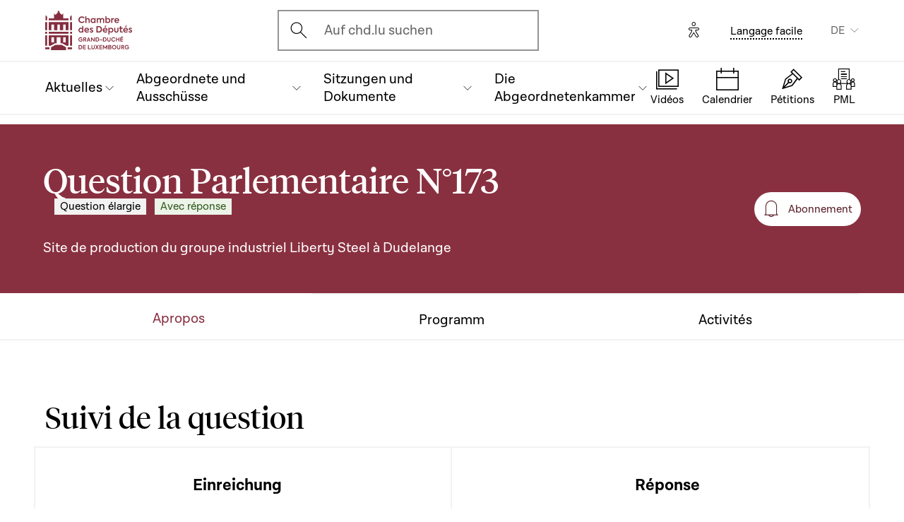

--- FILE ---
content_type: text/html; charset=UTF-8
request_url: https://www.chd.lu/de/question/24817
body_size: 10940
content:
<!DOCTYPE html>
<html lang="de" dir="ltr" prefix="og: https://ogp.me/ns#">
  <head>
    <meta charset="utf-8" />
<meta name="robots" content="index, follow" />
<link rel="canonical" href="https://www.chd.lu/de/question/24817" />
<link rel="apple-touch-icon" sizes="120x120" href="/themes/custom/chd/assets/icons/favicon-120.png" />
<link rel="apple-touch-icon" sizes="152x152" href="/themes/custom/chd/assets/icons/favicon-152.png" />
<link rel="apple-touch-icon" sizes="180x180" href="/themes/custom/chd/assets/icons/favicon-180.png" />
<meta name="Generator" content="Drupal 10 (https://www.drupal.org)" />
<meta name="MobileOptimized" content="width" />
<meta name="HandheldFriendly" content="true" />
<meta name="viewport" content="width=device-width, initial-scale=1.0" />
<meta name="og_description" content="173 QUESTION_AVEC_DEBAT" />
<meta name="og_image" content="" />
<meta name="og_title" content="Site de production du groupe industriel Liberty Steel à Dudelange" />
<link rel="icon" href="/themes/custom/chd/favicon.ico" type="image/vnd.microsoft.icon" />

    <title>Question Parlementaire | Chambre des Députés du Grand-Duché de Luxembourg</title>
    <link rel="stylesheet" media="all" href="/sites/default/files/css/css_-Y6876FJe3mroVRY5sCN2UDDyU1EYicp_zLfbCT0d-4.css?delta=0&amp;language=de&amp;theme=chd&amp;include=eJxLzkjRT8_JT0rM0S0uqczJzEvXKa4sLknN1U9KLE4FALLLC6I" />
<link rel="stylesheet" media="all" href="/sites/default/files/css/css_Ye22Mnto4xOG3DASc5VG_YbkMRLdx9FI6eZMuQ5IrUU.css?delta=1&amp;language=de&amp;theme=chd&amp;include=eJxLzkjRT8_JT0rM0S0uqczJzEvXKa4sLknN1U9KLE4FALLLC6I" />

    
    </head>
  <body class="path-question">

        <a href="#main-content" class="chd-skipNavLink">
      Direkt zum Inhalt
    </a>
    
      <div class="dialog-off-canvas-main-canvas" data-off-canvas-main-canvas>
    <div class="chd-pageWrapper d-flex flex-column min-vh-100 ">

  <header role="banner">
	<div class="chd-nav js-header">
		<div class="navbar navbar-expand-lg bg-white">

						<div class="navbar-top-bar">
				<div class="container mx-auto">
					  
<a class="navbar-brand" href="/de">
  <img src="/themes/custom/chd/assets/apart/media/logos/logo-symbol-nav-mobile.svg" class="img-fluid navbar-brand-logo-mobile" alt="Chambre des Députés du Grand-Duché de Luxembourg">
  <img src="/themes/custom/chd/assets/apart/media/logos/logo-chd.svg" class="img-fluid navbar-brand-logo-desktop" alt="Chambre des Députés du Grand-Duché de Luxembourg">
</a>



										<div class="ml-auto mr-24 mx-lg-auto">
						<button class="navbar-search-mobile" data-target="#modal-search" data-toggle="modal">
							<span class="chd-icon icon-search--size-24" aria-hidden="true"></span>
							<span class="sr-only">Open search modal</span>
						</button>
						<div class="navbar-search-desktop">
							<div class="chd-input -hasIconLeft">
								<div class="chd-input__inner">
									<span class="chd-input__innerIcon -start" aria-hidden="true">
										<span class="chd-icon icon-search--size-24" aria-hidden="true"></span>
									</span>
									<label class="sr-only" for="search-button">Ouvrir l'écran de recherche</label>
									<button id="search-button" type="button" data-toggle="modal" data-target="#modal-search" class="chd-input__field text-left text-truncate text-gray-400 form-control">
										Auf chd.lu suchen
									</button>
								</div>
							</div>
						</div>
					</div>


					<button type="button" class="mr-24 mr-lg-40" id="eyeAble_customToolOpenerID" data-eyeable>
						<span class="sr-only">Options d'accessibilité</span>
						<span class="chd-icon icon-accessibility icon--size-24" aria-hidden="true"></span>
					</button>





								<div class="navbar-lang-expand align-items-baseline">
					<div class="text-center">
						<a href="/de/leichte_sprache" class="chd-link small" title="Langage facile">Langage facile</a>
					</div>
					
      <div class="dropdown ml-40 d-none d-lg-block">                    <button   id="links__language_block" class="dropdown-toggle small" type="button" data-toggle="dropdown" aria-haspopup="true" aria-expanded="false" data-offset="0,8" data-reference="parent">
          DE
        </button>
                  <div  class="language-switcher-language-url dropdown-menu dropdown-menu-right" aria-labelledby="links__language_block">
      <ul class="list-unstyled mb-0">                        
                        
                        
            
            <li>
              <a href="/fr/question/24817" class="language-link dropdown-item is-active" data-drupal-link-system-path="question/24817" aria-current="page">Français</a> 
            </li>                        
                        
                        
            
            <li>
              <a href="/de/question/24817" class="language-link dropdown-item active is-active" data-drupal-link-system-path="question/24817" aria-current="page">Deutsch</a> 
            </li>                        
                        
                        
            
            <li>
              <a href="/lu/question/24817" class="language-link dropdown-item is-active" data-drupal-link-system-path="question/24817" aria-current="page">Lëtzebuergesch</a> 
            </li>                        
                        
                        
            
            <li>
              <a href="/en/question/24817" class="language-link dropdown-item is-active" data-drupal-link-system-path="question/24817" aria-current="page">English</a> 
            </li></ul>
    </div>
  </div>

				</div>										<button class="navbar-toggler" type="button" data-toggle="collapse" data-target="#chd-mainNavbar" aria-controls="chd-mainNavbar" aria-expanded="false" aria-label="Toggle navigation">
						<span class="navbar-expanded-false-text">Menü</span>
						<span class="navbar-expanded-true-text">Schliessen</span>
					</button>

				</div>
			</div>

						<nav class="container mx-auto position-relative" role="navigation" aria-label="Navigation principale">
				<div class="collapse navbar-collapse" id="chd-mainNavbar">
					  
  
                    <ul class="navbar-nav mr-auto js-activeGlide">

                                      

        <li class="nav-item  js-activeGlide__item">

          
            <button class="nav-link" type="button" data-target="#navbar-collapse-1" data-toggle="collapse" aria-haspopup="true" aria-expanded="false" aria-controls="navbar-collapse-1">
              <div>
                <span class="nav-link-main-text">Aktuelles</span>
                <small class="nav-link-subtext text-gray-400">
                  



                </small>
              </div>
                                        </button>
                    
                <div class="nav-dropdown-menu nav-dropdown-menu-level-1 collapse" id="navbar-collapse-1">
                <div class="nav-breadcrumb container bg-gray-100">
          <div class="small py-16 d-flex justify-content-between align-items-center">
            <span class="nav-breadcrumb-text font-weight-bold d-flex align-items-center position-relative">
                            <button class="nav-breadcrumb-back-btn stretched-link"
                      data-target="#navbar-collapse-1"
                      data-toggle="collapse" aria-haspopup="true" aria-expanded="true"
                      aria-controls="navbar-collapse-1">
                <span class="chd-icon icon-chevron-left--size-16" aria-hidden="true"></span>
              </button>
              Aktuelles
            </span>
            <span class="nav-breadcrumb-subtext">


</span>
          </div>

                  </div>

                <ul class="nav-accordion-level-1 list-unstyled" id="chd-navSubAccordion-1">
                                                                                                        <li class="nav-item-card position-static px-0">
              <a href="/de/agenda" class="nav-link-card collapsed" >
                <div>
                  <span class="h5">Kalender</span>
                  <small class="d-block text-gray-400">

  Alle Plenar- und Ausschusssitzungen sowie andere Events im Überblick


</small>
                </div>
                                              </a>

                          </li>
                                                                                              <li class="nav-item-card position-static px-0">
              <a href="/de/news" class="nav-link-card collapsed" >
                <div>
                  <span class="h5">Artikel</span>
                  <small class="d-block text-gray-400">

  Die neuesten Mitteilungen aus dem Parlament


</small>
                </div>
                                              </a>

                          </li>
                                                                                              <li class="nav-item-card position-static px-0">
              <a href="/de/chamber_aktuell" class="nav-link-card collapsed" >
                <div>
                  <span class="h5">News-Videos</span>
                  <small class="d-block text-gray-400">

  News-Videos auf Luxemburgisch


</small>
                </div>
                                              </a>

                          </li>
                                                                                              <li class="nav-item-card position-static px-0">
              <a href="/de/newsdossiers" class="nav-link-card collapsed" >
                <div>
                  <span class="h5">Newsdossiers</span>
                  <small class="d-block text-gray-400">

  News und Dokumente zu verschiedenen Themen auf einen Blick


</small>
                </div>
                                              </a>

                          </li>
                  </ul>
      </div>
    
    

  

          
        </li>
                                      

        <li class="nav-item  js-activeGlide__item">

          
            <button class="nav-link" type="button" data-target="#navbar-collapse-2" data-toggle="collapse" aria-haspopup="true" aria-expanded="false" aria-controls="navbar-collapse-2">
              <div>
                <span class="nav-link-main-text">Abgeordnete und Ausschüsse</span>
                <small class="nav-link-subtext text-gray-400">
                  



                </small>
              </div>
                                        </button>
                    
                <div class="nav-dropdown-menu nav-dropdown-menu-level-1 collapse" id="navbar-collapse-2">
                <div class="nav-breadcrumb container bg-gray-100">
          <div class="small py-16 d-flex justify-content-between align-items-center">
            <span class="nav-breadcrumb-text font-weight-bold d-flex align-items-center position-relative">
                            <button class="nav-breadcrumb-back-btn stretched-link"
                      data-target="#navbar-collapse-2"
                      data-toggle="collapse" aria-haspopup="true" aria-expanded="true"
                      aria-controls="navbar-collapse-2">
                <span class="chd-icon icon-chevron-left--size-16" aria-hidden="true"></span>
              </button>
              Abgeordnete und Ausschüsse
            </span>
            <span class="nav-breadcrumb-subtext">


</span>
          </div>

                  </div>

                <ul class="nav-accordion-level-1 list-unstyled" id="chd-navSubAccordion-2">
                                                                                                        <li class="nav-item-card position-static px-0">
              <a href="/de/deputies" class="nav-link-card collapsed" >
                <div>
                  <span class="h5">Die 60 Abgeordneten</span>
                  <small class="d-block text-gray-400">

  Liste aller Abgeordneten 


</small>
                </div>
                                              </a>

                          </li>
                                                                                              <li class="nav-item-card position-static px-0">
              <a href="/de/room" class="nav-link-card collapsed" >
                <div>
                  <span class="h5">Plan des Plenarsaals</span>
                  <small class="d-block text-gray-400">

  Sitzverteilung im Parlament


</small>
                </div>
                                              </a>

                          </li>
                                                                                              <li class="nav-item-card position-static px-0">
              <a href="/de/commissions" class="nav-link-card collapsed" >
                <div>
                  <span class="h5">Ausschüsse</span>
                  <small class="d-block text-gray-400">

  Mitglieder, Sitzungen, Informationen


</small>
                </div>
                                              </a>

                          </li>
                                                                                              <li class="nav-item-card position-static px-0">
              <a href="/de/delegations" class="nav-link-card collapsed" >
                <div>
                  <span class="h5">Delegationen</span>
                  <small class="d-block text-gray-400">

  Europäische und internationale Delegationen


</small>
                </div>
                                              </a>

                          </li>
                                                                                              <li class="nav-item-card position-static px-0">
              <button href="" class="nav-link-card collapsed"  type="button" data-target="#navbar-collapse-2-5" data-toggle="collapse" aria-haspopup="true" aria-expanded="false" aria-controls="navbar-collapse-2-5">
                <div>
                  <span class="h5">Entscheidungsgremien</span>
                  <small class="d-block text-gray-400">

  Ältestenrat, Präsidentenkonferenz und Präsidium


</small>
                </div>
                                              </button>

                                      
    
                <div class="nav-dropdown-menu nav-dropdown-menu-level-2 collapse" id="navbar-collapse-2-5" data-parent="#chd-navSubAccordion-2">
                <div class="nav-breadcrumb container bg-gray-100">
          <div class="small py-16 d-flex justify-content-between align-items-center">
            <span class="nav-breadcrumb-text font-weight-bold d-flex align-items-center position-relative">
                            <button class="nav-breadcrumb-back-btn stretched-link"
                      data-target="#navbar-collapse-2-5"
                      data-toggle="collapse" aria-haspopup="true"
                      aria-expanded="true"
                      aria-controls="navbar-collapse-2-5">
                <span class="chd-icon icon-chevron-left--size-16" aria-hidden="true"></span>
              </button>
              Entscheidungsgremien
            </span>
            <span class="nav-breadcrumb-subtext">

  Ältestenrat, Präsidentenkonferenz und Präsidium


</span>
          </div>

                </div>
                <ul class="chd-sectionNav list-unstyled pt-16 px-16">
                                                        <li  class="chd-sectionNav__item pl-16">
              <a href="/de/bureau">
                Ältestenrat
                                              </a>
            </li>
                                              <li  class="chd-sectionNav__item pl-16">
              <a href="/de/conference">
                Präsidentenkonferenz
                                              </a>
            </li>
                                              <li  class="chd-sectionNav__item pl-16">
              <a href="/de/node/502">
                Präsidium
                                              </a>
            </li>
                  </ul>
      </div>
    

  
                          </li>
                  </ul>
      </div>
    
    

  

          
        </li>
                                      

        <li class="nav-item  js-activeGlide__item">

          
            <button class="nav-link" type="button" data-target="#navbar-collapse-3" data-toggle="collapse" aria-haspopup="true" aria-expanded="false" aria-controls="navbar-collapse-3">
              <div>
                <span class="nav-link-main-text">Sitzungen und Dokumente</span>
                <small class="nav-link-subtext text-gray-400">
                  



                </small>
              </div>
                                        </button>
                    
                <div class="nav-dropdown-menu nav-dropdown-menu-level-1 collapse" id="navbar-collapse-3">
                <div class="nav-breadcrumb container bg-gray-100">
          <div class="small py-16 d-flex justify-content-between align-items-center">
            <span class="nav-breadcrumb-text font-weight-bold d-flex align-items-center position-relative">
                            <button class="nav-breadcrumb-back-btn stretched-link"
                      data-target="#navbar-collapse-3"
                      data-toggle="collapse" aria-haspopup="true" aria-expanded="true"
                      aria-controls="navbar-collapse-3">
                <span class="chd-icon icon-chevron-left--size-16" aria-hidden="true"></span>
              </button>
              Sitzungen und Dokumente
            </span>
            <span class="nav-breadcrumb-subtext">


</span>
          </div>

                  </div>

                <ul class="nav-accordion-level-1 list-unstyled" id="chd-navSubAccordion-3">
                                                                                                        <li class="nav-item-card position-static px-0">
              <a href="/de/searchfolders" class="nav-link-card collapsed" >
                <div>
                  <span class="h5">Parlamentarische Dokumente</span>
                  <small class="d-block text-gray-400">

  Alle Dokumente: Gesetzesvorlagen, Anfragen, Gutachten, Motionen...


</small>
                </div>
                                              </a>

                          </li>
                                                                                              <li class="nav-item-card position-static px-0">
              <a href="/de/searchagenda" class="nav-link-card collapsed" >
                <div>
                  <span class="h5">Plenar- und Ausschusssitzungen</span>
                  <small class="d-block text-gray-400">

  Eine Sitzung oder ein Event im Kalender suchen


</small>
                </div>
                                              </a>

                          </li>
                                                                                              <li class="nav-item-card position-static px-0">
              <a href="/de/searchinterventions" class="nav-link-card collapsed" >
                <div>
                  <span class="h5">Sitzungsvideos</span>
                  <small class="d-block text-gray-400">

  Finden Sie die Reden der Abgeordneten als Videoaufnahme


</small>
                </div>
                                              </a>

                          </li>
                                                                                              <li class="nav-item-card position-static px-0">
              <a href="/de/chamberblietchen" class="nav-link-card collapsed" >
                <div>
                  <span class="h5">Sitzungsprotokolle</span>
                  <small class="d-block text-gray-400">

  Das Parlamentsblatt („Chamberblietchen&quot;) - Veröffentlichung aller Protokolle von Plenarsitzungen


</small>
                </div>
                                              </a>

                          </li>
                                                                                              <li class="nav-item-card position-static px-0">
              <button href="" class="nav-link-card collapsed"  type="button" data-target="#navbar-collapse-3-5" data-toggle="collapse" aria-haspopup="true" aria-expanded="false" aria-controls="navbar-collapse-3-5">
                <div>
                  <span class="h5">Wissenschaftliche Dokumente</span>
                  <small class="d-block text-gray-400">

  Gutachten, Studien und Informationen zu wissenschaftlichen Kooperationen


</small>
                </div>
                                              </button>

                                      
    
                <div class="nav-dropdown-menu nav-dropdown-menu-level-2 collapse" id="navbar-collapse-3-5" data-parent="#chd-navSubAccordion-3">
                <div class="nav-breadcrumb container bg-gray-100">
          <div class="small py-16 d-flex justify-content-between align-items-center">
            <span class="nav-breadcrumb-text font-weight-bold d-flex align-items-center position-relative">
                            <button class="nav-breadcrumb-back-btn stretched-link"
                      data-target="#navbar-collapse-3-5"
                      data-toggle="collapse" aria-haspopup="true"
                      aria-expanded="true"
                      aria-controls="navbar-collapse-3-5">
                <span class="chd-icon icon-chevron-left--size-16" aria-hidden="true"></span>
              </button>
              Wissenschaftliche Dokumente
            </span>
            <span class="nav-breadcrumb-subtext">

  Gutachten, Studien und Informationen zu wissenschaftlichen Kooperationen


</span>
          </div>

                </div>
                <ul class="chd-sectionNav list-unstyled pt-16 px-16">
                                                        <li  class="chd-sectionNav__item pl-16">
              <a href="/de/cellule-scientifique-02">
                Wissenschaftlicher Dienst
                                              </a>
            </li>
                                              <li  class="chd-sectionNav__item pl-16">
              <a href="/de/node/2921">
                Parlamentarische Geschichte
                                              </a>
            </li>
                                              <li  class="chd-sectionNav__item pl-16">
              <a href="/de/parlamentarischer-lehrstuhl">
                Parlamentarischer Lehrstuhl
                                              </a>
            </li>
                  </ul>
      </div>
    

  
                          </li>
                  </ul>
      </div>
    
    

  

          
        </li>
                                      

        <li class="nav-item  js-activeGlide__item">

          
            <button class="nav-link" type="button" data-target="#navbar-collapse-4" data-toggle="collapse" aria-haspopup="true" aria-expanded="false" aria-controls="navbar-collapse-4">
              <div>
                <span class="nav-link-main-text">Die Abgeordnetenkammer</span>
                <small class="nav-link-subtext text-gray-400">
                  



                </small>
              </div>
                                        </button>
                    
                <div class="nav-dropdown-menu nav-dropdown-menu-level-1 collapse" id="navbar-collapse-4">
                <div class="nav-breadcrumb container bg-gray-100">
          <div class="small py-16 d-flex justify-content-between align-items-center">
            <span class="nav-breadcrumb-text font-weight-bold d-flex align-items-center position-relative">
                            <button class="nav-breadcrumb-back-btn stretched-link"
                      data-target="#navbar-collapse-4"
                      data-toggle="collapse" aria-haspopup="true" aria-expanded="true"
                      aria-controls="navbar-collapse-4">
                <span class="chd-icon icon-chevron-left--size-16" aria-hidden="true"></span>
              </button>
              Die Abgeordnetenkammer
            </span>
            <span class="nav-breadcrumb-subtext">


</span>
          </div>

                  </div>

                <ul class="nav-accordion-level-1 list-unstyled" id="chd-navSubAccordion-4">
                                                                                                        <li class="nav-item-card position-static px-0">
              <button href="" class="nav-link-card collapsed"  type="button" data-target="#navbar-collapse-4-1" data-toggle="collapse" aria-haspopup="true" aria-expanded="false" aria-controls="navbar-collapse-4-1">
                <div>
                  <span class="h5">Besuch</span>
                  <small class="d-block text-gray-400">

  Bürger besuchen das Parlament 


</small>
                </div>
                                              </button>

                                      
    
                <div class="nav-dropdown-menu nav-dropdown-menu-level-2 collapse" id="navbar-collapse-4-1" data-parent="#chd-navSubAccordion-4">
                <div class="nav-breadcrumb container bg-gray-100">
          <div class="small py-16 d-flex justify-content-between align-items-center">
            <span class="nav-breadcrumb-text font-weight-bold d-flex align-items-center position-relative">
                            <button class="nav-breadcrumb-back-btn stretched-link"
                      data-target="#navbar-collapse-4-1"
                      data-toggle="collapse" aria-haspopup="true"
                      aria-expanded="true"
                      aria-controls="navbar-collapse-4-1">
                <span class="chd-icon icon-chevron-left--size-16" aria-hidden="true"></span>
              </button>
              Besuch
            </span>
            <span class="nav-breadcrumb-subtext">

  Bürger besuchen das Parlament 


</span>
          </div>

                </div>
                <ul class="chd-sectionNav list-unstyled pt-16 px-16">
                                                        <li  class="chd-sectionNav__item pl-16">
              <a href="/de/besichtigung-buchen">
                Führung buchen
                                              </a>
            </li>
                                              <li  class="chd-sectionNav__item pl-16">
              <a href="/de/besuch-einer-plenarsitzung">
                Besuch einer Plenarsitzung
                                              </a>
            </li>
                  </ul>
      </div>
    

  
                          </li>
                                                                                              <li class="nav-item-card position-static px-0">
              <button href="" class="nav-link-card collapsed"  type="button" data-target="#navbar-collapse-4-2" data-toggle="collapse" aria-haspopup="true" aria-expanded="false" aria-controls="navbar-collapse-4-2">
                <div>
                  <span class="h5">Das Parlament verstehen</span>
                  <small class="d-block text-gray-400">

  Aufgaben, Funktionsweise und Geschichte des Parlaments


</small>
                </div>
                                              </button>

                                      
    
                <div class="nav-dropdown-menu nav-dropdown-menu-level-2 collapse" id="navbar-collapse-4-2" data-parent="#chd-navSubAccordion-4">
                <div class="nav-breadcrumb container bg-gray-100">
          <div class="small py-16 d-flex justify-content-between align-items-center">
            <span class="nav-breadcrumb-text font-weight-bold d-flex align-items-center position-relative">
                            <button class="nav-breadcrumb-back-btn stretched-link"
                      data-target="#navbar-collapse-4-2"
                      data-toggle="collapse" aria-haspopup="true"
                      aria-expanded="true"
                      aria-controls="navbar-collapse-4-2">
                <span class="chd-icon icon-chevron-left--size-16" aria-hidden="true"></span>
              </button>
              Das Parlament verstehen
            </span>
            <span class="nav-breadcrumb-subtext">

  Aufgaben, Funktionsweise und Geschichte des Parlaments


</span>
          </div>

                </div>
                <ul class="chd-sectionNav list-unstyled pt-16 px-16">
                                                        <li  class="chd-sectionNav__item pl-16">
              <a href="/de/die-aufgaben-und-funktionsweise-des-parlaments">
                Aufgaben und Funktionsweise
                                              </a>
            </li>
                                              <li  class="chd-sectionNav__item pl-16">
              <a href="/de/rechte-und-pflichten-eines-abgeordneten">
                Rechte und Pflichten eines Abgeordneten
                                              </a>
            </li>
                                              <li  class="chd-sectionNav__item pl-16">
              <a href="/de/geschaeftsordnung">
                Geschäftsordnung
                                              </a>
            </li>
                                              <li  class="chd-sectionNav__item pl-16">
              <a href="/de/die-gremien">
                Gremien
                                              </a>
            </li>
                                              <li  class="chd-sectionNav__item pl-16">
              <a href="/de/die-debatten-oeffentlicher-sitzung">
                Debatten in öffentlicher Sitzung
                                              </a>
            </li>
                                              <li  class="chd-sectionNav__item pl-16">
              <a href="/de/das-gesetzgebungsverfahren">
                Gesetzgebungsverfahren
                                              </a>
            </li>
                                              <li  class="chd-sectionNav__item pl-16">
              <a href="/de/die-geschichte-des-parlaments">
                Geschichte des Parlaments
                                              </a>
            </li>
                                              <li  class="chd-sectionNav__item pl-16">
              <a href="/de/die-geschichte-des-parlamentsgebaeudes">
                Geschichte des Parlamentsgebäudes
                                              </a>
            </li>
                                              <li  class="chd-sectionNav__item pl-16">
              <a href="/de/die-geschichte-der-wahlen-luxemburg">
                Geschichte der Wahlen in Luxemburg
                                              </a>
            </li>
                  </ul>
      </div>
    

  
                          </li>
                                                                                              <li class="nav-item-card position-static px-0">
              <button href="" class="nav-link-card collapsed"  type="button" data-target="#navbar-collapse-4-3" data-toggle="collapse" aria-haspopup="true" aria-expanded="false" aria-controls="navbar-collapse-4-3">
                <div>
                  <span class="h5">Die Abgeordnetenkammer und die Europäische Union</span>
                  <small class="d-block text-gray-400">

  Die Rolle nationaler Parlemente in der EU verstehen


</small>
                </div>
                                              </button>

                                      
    
                <div class="nav-dropdown-menu nav-dropdown-menu-level-2 collapse" id="navbar-collapse-4-3" data-parent="#chd-navSubAccordion-4">
                <div class="nav-breadcrumb container bg-gray-100">
          <div class="small py-16 d-flex justify-content-between align-items-center">
            <span class="nav-breadcrumb-text font-weight-bold d-flex align-items-center position-relative">
                            <button class="nav-breadcrumb-back-btn stretched-link"
                      data-target="#navbar-collapse-4-3"
                      data-toggle="collapse" aria-haspopup="true"
                      aria-expanded="true"
                      aria-controls="navbar-collapse-4-3">
                <span class="chd-icon icon-chevron-left--size-16" aria-hidden="true"></span>
              </button>
              Die Abgeordnetenkammer und die Europäische Union
            </span>
            <span class="nav-breadcrumb-subtext">

  Die Rolle nationaler Parlemente in der EU verstehen


</span>
          </div>

                </div>
                <ul class="chd-sectionNav list-unstyled pt-16 px-16">
                                                        <li  class="chd-sectionNav__item pl-16">
              <a href="/de/das-parlament-und-die-europaeische-union">
                Die Rolle des nationalen Parlaments in der EU
                                              </a>
            </li>
                                              <li  class="chd-sectionNav__item pl-16">
              <a href="/de/die-eu-innerhalb-der-parlamentsausschuesse">
                Die EU in der Ausschussarbeit
                                              </a>
            </li>
                                              <li  class="chd-sectionNav__item pl-16">
              <a href="/de/die-grossen-debatten-im-plenarsaal">
                Große Debatten im Plenarsaal
                                              </a>
            </li>
                                              <li  class="chd-sectionNav__item pl-16">
              <a href="/de/die-kontakte-mit-anderen-parlamenten-der-eu">
                Kontakte mit anderen Parlamenten in der EU
                                              </a>
            </li>
                                              <li  class="chd-sectionNav__item pl-16">
              <a href="/de/europaeische-informationen-im-internet">
                Europäische Informationen im Internet
                                              </a>
            </li>
                  </ul>
      </div>
    

  
                          </li>
                                                                                              <li class="nav-item-card position-static px-0">
              <button href="" class="nav-link-card collapsed"  type="button" data-target="#navbar-collapse-4-4" data-toggle="collapse" aria-haspopup="true" aria-expanded="false" aria-controls="navbar-collapse-4-4">
                <div>
                  <span class="h5">Bei der Parlamentsverwaltung arbeiten</span>
                  <small class="d-block text-gray-400">

  Vorstellung der Aufgaben, Karrieremöglichkeiten und Stellenangebote


</small>
                </div>
                                              </button>

                                      
    
                <div class="nav-dropdown-menu nav-dropdown-menu-level-2 collapse" id="navbar-collapse-4-4" data-parent="#chd-navSubAccordion-4">
                <div class="nav-breadcrumb container bg-gray-100">
          <div class="small py-16 d-flex justify-content-between align-items-center">
            <span class="nav-breadcrumb-text font-weight-bold d-flex align-items-center position-relative">
                            <button class="nav-breadcrumb-back-btn stretched-link"
                      data-target="#navbar-collapse-4-4"
                      data-toggle="collapse" aria-haspopup="true"
                      aria-expanded="true"
                      aria-controls="navbar-collapse-4-4">
                <span class="chd-icon icon-chevron-left--size-16" aria-hidden="true"></span>
              </button>
              Bei der Parlamentsverwaltung arbeiten
            </span>
            <span class="nav-breadcrumb-subtext">

  Vorstellung der Aufgaben, Karrieremöglichkeiten und Stellenangebote


</span>
          </div>

                </div>
                <ul class="chd-sectionNav list-unstyled pt-16 px-16">
                                                        <li  class="chd-sectionNav__item pl-16">
              <a href="/de/was-macht-die-parlamentsverwaltung">
                Que fait l&#039;Administration parlementaire ?
                                              </a>
            </li>
                                              <li  class="chd-sectionNav__item pl-16">
              <a href="/de/stellen">
                Jobs in der Parlamentsverwaltung
                                              </a>
            </li>
                  </ul>
      </div>
    

  
                          </li>
                                                                                              <li class="nav-item-card position-static px-0">
              <a href="/de/junior" class="nav-link-card collapsed" >
                <div>
                  <span class="h5">Aktivitäten für Jugendliche</span>
                  <small class="d-block text-gray-400">

  Die Bürgerkunde verstehen


</small>
                </div>
                                              </a>

                          </li>
                                                                                              <li class="nav-item-card position-static px-0">
              <a href="/de/Lernvideos" class="nav-link-card collapsed" >
                <div>
                  <span class="h5">Lernvideos</span>
                  <small class="d-block text-gray-400">

  Eine Serie von animierten Videos um die Demokratie in Luxemburg besser zu verstehen


</small>
                </div>
                                              </a>

                          </li>
                  </ul>
      </div>
    
    

  

          
        </li>
            </ul>
    
    
    

  




				</div>
								
<ul class="chd-bottomNav bg-white list-unstyled mb-0">
      <li class="chd-bottomNav__item position-relative d-inline-flex flex-column justify-content-center align-items-center flex-grow-1 -liveBroadcast">
      <a href="https://www.chd.lu/de/direct" class="text-center">
        <div class="chd-icon icon-mediatheque--size-24 d-lg-none" aria-hidden="true"></div>
        <div class="chd-icon icon-mediatheque--size-32 d-none d-lg-block" aria-hidden="true"></div>
        <span class="chd-bottomNav__text small">Vidéos</span>
                  <div class="chd-statusDot bg-error-100 chd-bottomNav__itemStatus hidden" id="chambertvDot"></div>
              </a>
    </li>
      <li class="chd-bottomNav__item position-relative d-inline-flex flex-column justify-content-center align-items-center flex-grow-1">
      <a href="https://www.chd.lu/de/agenda" class="text-center">
        <div class="chd-icon icon-calendar--size-24 d-lg-none" aria-hidden="true"></div>
        <div class="chd-icon icon-calendar--size-32 d-none d-lg-block" aria-hidden="true"></div>
        <span class="chd-bottomNav__text small">Calendrier</span>
              </a>
    </li>
      <li class="chd-bottomNav__item position-relative d-inline-flex flex-column justify-content-center align-items-center flex-grow-1">
      <a href="https://www.petitiounen.lu/" class="text-center" target="_blank">
        <div class="chd-icon icon-petitions--size-24 d-lg-none" aria-hidden="true"></div>
        <div class="chd-icon icon-petitions--size-32 d-none d-lg-block" aria-hidden="true"></div>
        <span class="chd-bottomNav__text small">Pétitions</span>
              </a>
    </li>
      <li class="chd-bottomNav__item position-relative d-inline-flex flex-column justify-content-center align-items-center flex-grow-1">
      <a href="https://www.propositions.lu/consultation" class="text-center" target="_blank">
        <div class="chd-icon icon-pmafl--size-24 d-lg-none" aria-hidden="true"></div>
        <div class="chd-icon icon-pmafl--size-32 d-none d-lg-block" aria-hidden="true"></div>
        <span class="chd-bottomNav__text small">PML</span>
              </a>
    </li>
  </ul>
			</nav>
		</div>
	</div>

</header>

<div class="chd-modal modal fade -search" id="modal-search" tabindex="-1" aria-label="Rechercher un contenu" aria-hidden="true">
	<div class="chd-modal__dialog modal-dialog modal-dialog-centered modal-dialog-scrollable">
		<div class="chd-modal__content modal-content">

			<div class="chd-modal__body modal-body">
				<div class="container pt-lg-16 position-lg-relative">
					<div class="row">

						<div class="chd-modal__searchSticky col-lg-8 offset-lg-2 mb-md-48 mb-lg-128">
							<button type="button" class="chd-modal__close" aria-label="Fermer" data-dismiss="modal">
								<span class="chd-modal__closeText mr-8 small">Schliessen</span>
								<span class="chd-icon icon-cross--size-24" aria-hidden="true"></span>
							</button>
							<label for="modalSearchInput" class="sr-only">Suchen</label>
							<div class="chd-input -hasIconLeft -searchAutocomplete -searchModal" id="modalSearchBlock">
								<div role="search" class="chd-input__inner form-control">
									<span aria-hidden="true">
										<span class="chd-icon icon-search--size-24" aria-hidden="true"></span>
									</span>
									<input type="text" placeholder="Suchen" class="chd-input__field" id="modalSearchInput" value="" role="combobox" aria-expanded="false" aria-controls="modalSearchResults">
									<button class="chd-input__clearBtn" type="button" id="modalClearBtn">
										<span class="sr-only">Clear results</span>
										<span class="chd-icon icon-cross--size-16" aria-hidden="true"></span>
									</button>
									<button type="button" class="chd-input__searchBtn small py-8 px-12" id="modalSearchBtn">Suchen</button>

								</div>
								<div class="chd-input__results" id="modalSearchResults"></div>

							</div>
						</div>

						<div class="pt-24 col-12 text-md-center">
							<div class="h4 mb-24 mb-md-48 mb-lg-64">Nach bestimmten Inhalten suchen</div>
							<ul class="row justify-content-center list-unstyled mb-0">

								<li class="col-12 col-md-6 col-xl-4 mb-16 mb-md-40">
									<a href="/de/search" class="chd-roundedImgCard d-flex flex-md-column justify-content-md-center align-items-center -isIconCard">
										<span class="chd-roundedImgCard__img mr-16 mr-md-0 flex-shrink-0 rounded-circle centered-bgi">
											<span class="chd-icon icon-entity--size-32 d-lg-none" aria-hidden="true"></span>
											<span class="chd-icon icon-entity--size-40 d-none d-lg-block" aria-hidden="true"></span>
										</span>
										<div>
											<div class="h6 mt-md-16">Einfache Suche</div>
											<div class="mt-8 small chd-roundedImgCard__subTitle">Hier durchsuchen Sie die verschiedenen Inhalte dieser Internetseite : Abgeordnete, News und Videos von ChamberTV, Kalender, Erklärungen zur Funktionsweise, Gesetzesvorlagen und parlamentarische Anfragen. Hier können Sie nach Themen suchen.</div>
										</div>
									</a>
								</li>

								<li class="col-12 col-md-6 col-xl-4 mb-16 mb-md-40">
									<a href="/de/searchfolders" class="chd-roundedImgCard d-flex flex-md-column justify-content-md-center align-items-center -isIconCard">
										<span class="chd-roundedImgCard__img mr-16 mr-md-0 flex-shrink-0 rounded-circle centered-bgi">
											<span class="chd-icon icon-dossiers--size-32 d-lg-none" aria-hidden="true"></span>
											<span class="chd-icon icon-dossiers--size-40 d-none d-lg-block" aria-hidden="true"></span>
										</span>
										<div>
											<div class="h6 mt-md-16">Dossiers</div>
											<div class="mt-8 small chd-roundedImgCard__subTitle">Zusammenstellung der parlamentarischen Vorgänge mit allen dazugehörigen Dokumenten: Gesetzentwürfe von der Hinterlegung bis zur Abstimmung, Anfragen mit Frage und Antwort...  </div>
										</div>
									</a>
								</li>

								<li class="col-12 col-md-6 col-xl-4 mb-16 mb-md-40">
									<a href="/de/searchactivities" class="chd-roundedImgCard d-flex flex-md-column justify-content-md-center align-items-center -isIconCard">
										<span class="chd-roundedImgCard__img mr-16 mr-md-0 flex-shrink-0 rounded-circle centered-bgi">
											<span class="chd-icon icon-archives--size-32 d-lg-none" aria-hidden="true"></span>
											<span class="chd-icon icon-archives--size-40 d-none d-lg-block" aria-hidden="true"></span>
										</span>
										<div>
											<div class="h6 mt-md-16">Archiv</div>
											<div class="mt-8 small chd-roundedImgCard__subTitle">Die gesamte Parlementsdokumentation samt Archiv, Protokolle und Ausschussberichte … </div>
										</div>
									</a>
								</li>

								<li class="col-12 col-md-6 col-xl-4 mb-16 mb-md-40">
									<a href="/de/searchagenda" class="chd-roundedImgCard d-flex flex-md-column justify-content-md-center align-items-center -isIconCard">
										<span class="chd-roundedImgCard__img mr-16 mr-md-0 flex-shrink-0 rounded-circle centered-bgi">
											<span class="chd-icon icon-calendar--size-32 d-lg-none" aria-hidden="true"></span>
											<span class="chd-icon icon-calendar--size-40 d-none d-lg-block" aria-hidden="true"></span>
										</span>
										<div>
											<div class="h6 mt-md-16">Plenar- und Ausschusssitzungen</div>
											<div class="mt-8 small chd-roundedImgCard__subTitle">Suche im Parlamentskalender: Plenar- und Ausschusssitzungen sowie öffentliche Events</div>
										</div>
									</a>
								</li>

								<li class="col-12 col-md-6 col-xl-4 mb-16 mb-md-40">
									<a href="/de/searchinterventions" class="chd-roundedImgCard d-flex flex-md-column justify-content-md-center align-items-center -isIconCard">
										<span class="chd-roundedImgCard__img mr-16 mr-md-0 flex-shrink-0 rounded-circle centered-bgi">
											<span class="chd-icon icon-deputy--size-32 d-lg-none" aria-hidden="true"></span>
											<span class="chd-icon icon-deputy--size-40 d-none d-lg-block" aria-hidden="true"></span>
										</span>
										<div>
											<div class="h6 mt-md-16">Sitzungsvideos</div>
											<div class="mt-8 small chd-roundedImgCard__subTitle">Suche in den Redebeiträgen aus Plenarsitzungen</div>
										</div>
									</a>
								</li>

							</ul>
						</div>

					</div>
				</div>
			</div>

			<div class="chd-modal__footer modal-footer">
				<button type="button" class="btn btn-primary-100 btn-sm" id="modalMobileSearchBtn">
					<span>Suchen</span>
				</button>
				<button type="button" class="btn btn-primary-10-no-theme btn-sm" data-dismiss="modal">
					<span>Schliessen</span>
				</button>
			</div>

		</div>
	</div>
</div>


      <main id="main-content" class="chd-main flex-grow-1" role="main" tabindex="-1">
          
            

          
      <div class="container pt-16">
    <div data-drupal-messages-fallback class="hidden"></div>
    </div>
  
  

                
  
<div class="chd-pageTitleHeader text-center text-lg-left py-32 py-lg-48 -darkNoTheme -question">
	<div class="container">
		<div class="row align-items-center">
			<div class="col">
				<div class="d-lg-flex align-items-lg-center">
					<div>
						<div class="d-lg-flex align-items-baseline">
							<h1 class="chd-pageTitleHeader__title h1">
								Question Parlementaire N°173
							</h1>
						</div>
						<div class="mt-4">
							<div class="chd-pageTitleHeader__titleBadges mb-24 ml-16">
								<span class="badge badge-default mr-8">
									Question élargie
								</span>
																											<span class="badge badge-validated mr-8">
											Avec réponse
										</span>
																								</div>
						</div>
						<div class="mt-8 mt-lg-16">
							<div class="chd-wysiwyg chd-pageTitleHeader__collapsed">
								<p class="mb-0 max-ch-60 mx-auto m-lg-0">
									Site de production du groupe industriel Liberty Steel à Dudelange
								</p>
							</div>
						</div>
					</div>
				</div>
			</div>
			<!-- Colonne à afficher uniquement si des actions sont présentes -->
			<div class="col-12 col-lg-4 flex-shrink-0 mt-24 mt-lg-0">
				<div class="d-lg-flex justify-content-lg-end w-100">
					<div class="chd-pageTitleHeader__socialActions mt-n16 mr-lg-n8 d-flex flex-wrap align-items-center justify-content-center" data-to-subscribe="173" data-to-redirect="chd_sync.question.content" data-to-element="24817">
												<a href="/de/mes-abonnements" class="chd-roundedBtn -subscribe">
							<span class="chd-icon icon-bell--size-24 " aria-hidden="true"></span>
							<span class="chd-roundedBtn__text small">
								Abonnement
							</span>
							<span class="sr-only">Abonnement</span>
						</a>
					</div>
				</div>
			</div>
		</div>
	</div>
</div>

<div class="js-contentScrolltab">
	<div class="js-stickyScrolltabWrapper">
		<nav role="navigation" class="chd-stickyScrolltab js-stickyScrolltab bg-white">
			<div class="position-relative">
				<button type="button" class="chd-stickyScrolltab__item chd-stickyScrolltab__trigger js-stickyScrolltab__trigger" data-toggle="collapse" data-target="#scrollTabCollapse" aria-expanded="false" aria-controls="scrollTabCollapse">
					<span class="d-flex align-items-center justify-content-between">
						<span class="js-stickyScrolltab__triggerText text-primary-100-no-theme">A propos</span>
						<span class="chd-icon icon-chevron-bottom--size-16 chd-stickyScrolltab__triggerIcon" aria-hidden="true"></span>
					</span>
				</button>

				<div class="container">
					<ul id="scrollTabCollapse" class="chd-stickyScrolltab__collapse collapse list-unstyled">
						<li class="chd-stickyScrolltab__item list-group-item js-stickyScrolltab__item active">
							<a href="#scrolltab-section-1" class="d-block">Apropos</a>
						</li>
													<li class="chd-stickyScrolltab__item list-group-item js-stickyScrolltab__item">
								<a href="#scrolltab-section-2" class="d-block">Programm</a>
							</li>
												<li class="chd-stickyScrolltab__item list-group-item js-stickyScrolltab__item">
							<a href="#scrolltab-section-3" class="d-block">Activités</a>
						</li>
					</ul>
				</div>

				<div class="chd-stickyScrolltab__progress">
					<div class="chd-stickyScrolltab__progressInner js-scrolltabProgressBar"></div>
				</div>
			</div>
		</nav>
	</div>

<div class="container js-scrolledSection pt-64 pt-lg-80">

		<div id="scrolltab-section-1">
			<h2 class="pb-16">Suivi de la question</h2>
			<div class="row" style="justify-content: space-around;">
				<div class="chd-suiviDossier text-center border" style="width: 100%;">
					<div class="row mx-0 align-items-stretch">
						<div class="chd-suiviDossier__cell -hasSeparator d-flex flex-column col-12 col-md-6 py-32 py-lg-40">
							<p class="h6 mb-32 mb-lg-40">
								Einreichung
							</p>
							<div class="d-flex flex-column justify-content-center flex-grow-1">
								<span class="text-gray-400 small">
									2022-12-01
								</span>
								<p class="mb-0">
																																									<a href="/de/deputy/122" class="chd-link">
												Laurent
												Mosar
												&bull;
												Député - Chambre des Députés
											</a>
																											</p>

																	<div class="mt-12">
										<a href="https://wdocs-pub.chd.lu/docs/exped/0135/061/270616.pdf" target="_blank" class="chd-iconLinkBlock bg-primary-05 d-flex align-items-center justify-content-between hover-border-left small p-16">
											<div>
												<div class="chd-link stretched-link -noHover">
													Question
												</div>
											</div>
											<span class="chd-icon icon-download--size-24 ml-16" aria-hidden="true"></span>
										</a>
									</div>
								
							</div>
						</div>

						<div class="chd-suiviDossier__cell d-flex flex-column col-12 col-md-6 py-32 py-lg-40">
							<p class="h6 mb-32 mb-lg-40">
															Réponse
														</p>
							<div class="d-flex flex-column justify-content-center flex-grow-1">
																	<div class="d-flex flex-column justify-content-center flex-grow-1">
										<span class="text-gray-400 small">
											2022-12-20
										</span>
										<p class="mb-0">
																																				Franz
													Fayot
													&bull;
													Ministre de l&#039;Économie
																																	</p>

										
									</div>
															</div>
						</div>
					</div>
				</div>
			</div>
		</div>


					<div class="border-top my-64 my-lg-80"></div>
			<div id="scrolltab-section-2">
				<h2 class="h2 mb-40 mb-lg-64" data-scrollspy-section-title>
					Références au dossier
				</h2>
				<div class="chd-tabAccordion js-tabAccordion">
					<div class="row d-none d-lg-flex">
						<div class="col-12 col-lg-5">
							<ul id="tabs" class="chd-tabAccordion__tabs nav nav-tabs" role="tablist" aria-orientation="vertical">
																									<li class="chd-tabAccordion__navItem nav-item m-0" role="presentation">
										<button type="button" role="tab" id="seances-tab" data-toggle="tab" data-target="#seances" aria-controls="seances" aria-selected="true" class="chd-tabAccordion__navLink nav-link active">
											<span class="mr-16">
												<span class="mr-12">Rezente öffentliche Sitzungen</span>
												<span class="chd-tabAccordion__navLinkNotif">1</span>
											</span>
										</button>
									</li>
															</ul>
						</div>
						<div class="col-12 col-lg-6 offset-lg-1">
							<div id="content" class="tab-content">
								<div id="reunions" class="tab-pane fade show active" role="tabpanel" aria-labelledby="reunions-tab">
									<div class="pb-16">
										<div class="mb-16-group">
																					</div>

									</div>
								</div>
							</div>

							<div id="seances" class="chd-tabAccordion__pane tab-pane fade show active" role="tabpanel" aria-labelledby="seances-tab">
								<div class="pb-16">
									<div class="mb-16-group">
																																<a href="/de/seance/2823" class="chd-teaserEvent d-block d-sm-flex align-items-center border p-16 p-lg-24 hover-border-left ">
												<div class="d-flex flex-column flex-sm-row  align-items-sm-center flex-grow-1">
													<div class="mb-8 d-flex align-items-baseline flex-sm-column mr-32 mr-lg-40 flex-shrink-0">
														<div class="text-primary-100-no-theme mr-4 mr-sm-0">
															<div class="h3">
																20
															</div>
														</div>
														<div class="text-primary-100-no-theme mr-4 mr-sm-0">
															Dec

														</div>
														<div class="small text-gray-400">
															2022
														</div>
													</div>
													<div class="flex-grow-1">
														<div>
															<div class="h5 mb-8">
																Plenarsitzung Nr. 
																24
															</div>
															<div class="mb-n4">
																<span class="badge badge-modified mr-4 mb-4">
																	Liste de présences publiée
																</span>
															</div>
														</div>
													</div>
												</div>
												<div class="border-top border-sm-0 d-flex justify-content-between align-items-center pt-16 pt-sm-0 mt-16 mt-sm-0">
													<span class="font-size-xs text-primary-100 d-sm-none">Voir la fiche</span>
													<span class="chd-icon icon-chevron-right--size-16 ml-16" aria-hidden="true"></span>
												</div>
											</a>
																			</div>
								</div>
							</div>
						</div>

					</div>
				</div>
			</div>
		
		<div class="border-top my-64 my-lg-80"></div>

		<div id="scrolltab-section-3">

			<div class="d-md-flex align-items-center justify-content-between flex-wrap mb-40 mb-lg-64">
				<h2 class="h2 mr-16 mb-8 mb-sm-0" data-scrollspy-section-title>
					Activités sur la question
				</h2>
				<div class="d-flex align-items-center justify-content-between">
					<div class="dropdown">
						<button class="dropdown-toggle" type="button" id="dossier-table-filters" data-toggle="dropdown" aria-haspopup="true" aria-expanded="false" data-offset="0,8" data-reference="parent">
							Tous les évènements
						</button>
						<div class="dropdown-menu dropdown-menu-md-right" aria-labelledby="dossier-table-filters">
															<button class="dropdown-item" type="button" data-value="Activite">
									Activite
								</button>
															<button class="dropdown-item" type="button" data-value="Seances">
									Seances
								</button>
														<button class="dropdown-item" type="button" data-value="all">
								Alle Ereignisse
							</button>
						</div>
					</div>
				</div>
			</div>

			  <div class="chd-table -advanced show" id="tri-chrono">
  <table class="table table-striped">
    <caption class="sr-only">
      Activités sur le dossier
    </caption>
    <thead class="position-sticky z-low thead-dark">
    <tr>
      <th>
        Date
      </th>
      <th>
        Beschreibung
      </th>
      <th>
        Intervenant
      </th>
      <th>
        Liens et Documents
      </th>
    </tr>
    </thead>

    <tbody>
    <div class="increase-value" data-increase-value='4'></div>
                                    <tr data-title="2022-12-01" class="row-item row-active Activite">
        <td class="chd-table__date" data-title="Date">
          01.12.2022
        </td>
        <td data-title="Description">
                      Dépôt de la question
                  </td>
        <td data-title="Intervenant">
                      Laurent Mosar &bull; Député</br>
                  </td>
        <td data-title="Liens et Documents">
                    <div class="mb-16-group">
                                                      <a href="https://wdocs-pub.chd.lu/docs/exped/0135/061/270616.pdf" target="_blank" class="chd-link -hasSibling d-flex small">
                  <span class="chd-icon icon-download--size-24" aria-hidden="true"></span>
                  <span class="chd-link__text">
                      <span class="chd-link__textInner">
                          Question
                      </span>
                  </span>
                </a>
                <br/>
                          

          </div>
        </td>
      </tr>
                                    <tr data-title="2022-12-20" class="row-item row-active Activite">
        <td class="chd-table__date" data-title="Date">
          20.12.2022
        </td>
        <td data-title="Description">
                      Réponse orale de Monsieur Franz Fayot, Ministre de l'Économie apportée lors de la séance publique n°24
                  </td>
        <td data-title="Intervenant">
                      Franz Fayot &bull; Ministre de l&#039;Économie</br>
                  </td>
        <td data-title="Liens et Documents">
                      <div class="font-weight-bold mb-8">
              Séance publique N°
              24
            </div>
                    <div class="mb-16-group">
                                                                                    <a href="/de/seance/2823?sequenceId=220993" class="chd-link -hasSibling d-flex small">

                             <span class="chd-icon icon-play--size-24" aria-hidden="true"></span>
                <span class="chd-link__text">
                    <span class="chd-link__textInner">
                        Point N°
                      27
                    </span>
                </span>
              </a>
                        

          </div>
        </td>
      </tr>
                                    <tr data-title="2022-12-20" class="row-item row-active Seances">
        <td class="chd-table__date" data-title="Date">
          20.12.2022
        </td>
        <td data-title="Description">
                      Site de production du groupe industriel Liberty Steel à Dudelange
                  </td>
        <td data-title="Intervenant">
                  </td>
        <td data-title="Liens et Documents">
                      <div class="font-weight-bold mb-8">
              Séance publique N°
              24
            </div>
                    <div class="mb-16-group">
                                                      <a href="/de/seance/2823" class="chd-link -hasSibling d-flex small">

                             <span class="chd-icon icon-play--size-24" aria-hidden="true"></span>
                <span class="chd-link__text">
                    <span class="chd-link__textInner">
                        Point N°
                      3
                    </span>
                </span>
              </a>
                        

          </div>
        </td>
      </tr>
        </tbody>
  </table>
  </div>


		</div>

	</div>

</div>


<div class="chd-modal modal fade -dossier" id="question-modal" tabindex="-1" aria-labelledby="#question-modal" aria-hidden="true">
	<div class="chd-modal__dialog modal-dialog modal-md modal-dialog-centered">
		<div class="chd-modal__content modal-content">
			<div class="chd-modal__header modal-header">
				<button type="button" class="chd-modal__close close" data-dismiss="modal" aria-label="Close">
					<span class="small">Schliessen</span>
					<span class="chd-icon icon-cross--size-24 ml-8" aria-hidden="true"></span>
				</button>
			</div>
			<div class="chd-modal__body modal-body">
				<div class="d-flex align-items-center">
					<div class="h5 font-family-base font-weight-bold mr-16">Question
						173</div>
					<span class="mr-16">·</span>
					<div class="text-gray-400">1
						Autore</div>
				</div>
				<ul class="list-unstyled mb-0">
											<li class="py-16 border-bottom">
														<a href="/de/deputy/122" class="chd-link">
								Laurent
								Mosar
								&bull;
								Député - Chambre des Députés
							</a>
						</li>
									</ul>
			</div>
		</div>
	</div>
</div>


<div class="chd-modal modal fade -dossier" id="reponse-modal" tabindex="-1" aria-labelledby="#reponse-modal" aria-hidden="true">
	<div class="chd-modal__dialog modal-dialog modal-md modal-dialog-centered">
		<div class="chd-modal__content modal-content">
			<div class="chd-modal__header modal-header">
				<button type="button" class="chd-modal__close close" data-dismiss="modal" aria-label="Close">
					<span class="small">Schliessen</span>
					<span class="chd-icon icon-cross--size-24 ml-8" aria-hidden="true"></span>
				</button>
			</div>
			<div class="chd-modal__body modal-body">
				<div class="d-flex align-items-center">
					<div class="h5 font-family-base font-weight-bold mr-16">Question
						173</div>
					<span class="mr-16">·</span>
					<div class="text-gray-400">1
						Adressaten</div>
				</div>
				<ul class="list-unstyled mb-0">
											<li class="py-16 border-bottom">
							Franz
							Fayot
							&bull;
							Ministre de l&#039;Économie
						</li>
									</ul>
			</div>
		</div>
	</div>
</div>


<div class="chd-modal modal fade -dossier" id="wait-answer-modal" tabindex="-1" aria-labelledby="#wait-answer-modal" aria-hidden="true">
	<div class="chd-modal__dialog modal-dialog modal-md modal-dialog-centered">
		<div class="chd-modal__content modal-content">
			<div class="chd-modal__header modal-header">
				<button type="button" class="chd-modal__close close" data-dismiss="modal" aria-label="Close">
					<span class="small">Schliessen</span>
					<span class="chd-icon icon-cross--size-24 ml-8" aria-hidden="true"></span>
				</button>
			</div>
			<div class="chd-modal__body modal-body">
				<div class="d-flex align-items-center">
					<div class="h5 font-family-base font-weight-bold mr-16">Question
						173</div>
					<span class="mr-16">·</span>
					<div class="text-gray-400">1
						Adressaten</div>
				</div>
				<ul class="list-unstyled mb-0">
											<li class="py-16 border-bottom">
							Franz
							Fayot
							&bull;
							Ministre de l&#039;Économie
						</li>
									</ul>
			</div>
		</div>
	</div>
</div>



      
    </main>

  <footer role="contentinfo" class="chd-footer bg-primary-05-no-theme mt-128 mt-lg-160">
      <div class="container py-40 py-md-56">
      <div class="row" id="footerAccordion">
          
  

        
                  <div class="col-12 col-md-6 col-lg-3 mb-24 mb-lg-0">
            <div class="d-flex align-items-center justify-content-between w-100 position-relative">
              <h1 class="chd-footer__sectionTitle font-weight-bold" id="footer-section-heading-1">
                Informationen
              </h1>
              <button class="chd-footer__accordionArrow chd-icon d-md-none ml-16 stretched-link" type="button"
                      data-toggle="collapse"
                      data-target="#footer-collapse-1" aria-expanded="false"
                      aria-controls="footer-collapse-1"
                      aria-label="Voir la section Informationen">
              </button>
            </div>
            <div id="footer-collapse-1" class="collapse d-md-block" aria-labelledby="footer-section-heading-1" data-parent="#footerAccordion">
              <div class="chd-footer__list small">
                            
    <ul class="list-unstyled m-0">  
              <li>
          <a href="/de/kontakt" class="d-block mb-8">Kontakt</a>
        </li>
              <li>
          <a href="/de/stellen" class="d-block mb-8">Stellenangebote</a>
        </li>
              <li>
          <a href="/de/glossaire" class="d-block mb-8">Glossar</a>
        </li>
              <li>
          <a href="/de/presse" class="d-block mb-8">Presse</a>
        </li>
              <li>
          <a href="/de/node/931" class="d-block mb-8">Statistiken</a>
        </li>
              <li>
          <a href="/de/declaration-daccessibilite" class="d-block mb-8">Barrierefreiheit</a>
        </li>
              <li>
          <a href="/de/node/2577" class="d-block mb-8">Rapports sur la responsabilité soci(ét)ale des entreprises</a>
        </li>
              <li>
          <a href="/de/legistisches-handbuch" class="d-block mb-8">Legistisches Handbuch</a>
        </li>
          </ul>

    
  
              </div>
            </div>
          </div>
                  <div class="col-12 col-md-6 col-lg-3 mb-24 mb-lg-0">
            <div class="d-flex align-items-center justify-content-between w-100 position-relative">
              <h1 class="chd-footer__sectionTitle font-weight-bold" id="footer-section-heading-2">
                Transparenz
              </h1>
              <button class="chd-footer__accordionArrow chd-icon d-md-none ml-16 stretched-link" type="button"
                      data-toggle="collapse"
                      data-target="#footer-collapse-2" aria-expanded="false"
                      aria-controls="footer-collapse-2"
                      aria-label="Voir la section Transparenz">
              </button>
            </div>
            <div id="footer-collapse-2" class="collapse d-md-block" aria-labelledby="footer-section-heading-2" data-parent="#footerAccordion">
              <div class="chd-footer__list small">
                            
    <ul class="list-unstyled m-0">  
              <li>
          <a href="/de/Transparenzregister" class="d-block mb-8">Transparenzregister</a>
        </li>
              <li>
          <a href="/de/open-data" class="d-block mb-8">Open Data</a>
        </li>
              <li>
          <a href="https://www.chd.lu/fr/archives-tableau-de-tri" class="d-block mb-8">Archivierungsmodell</a>
        </li>
              <li>
          <a href="/de/parteienfinanzierung" class="d-block mb-8">Parteienfinanzierung</a>
        </li>
              <li>
          <a href="/de/nutzungsbedingungen" class="d-block mb-8">Nutzungsbedingungen </a>
        </li>
              <li>
          <a href="/de/datenschutz" class="d-block mb-8">Datenschutz</a>
        </li>
              <li>
          <a href="/de/sitemap" class="d-block mb-8">SItemap</a>
        </li>
          </ul>

    
  
              </div>
            </div>
          </div>
                  <div class="col-12 col-md-6 col-lg-3 mb-24 mb-lg-0">
            <div class="d-flex align-items-center justify-content-between w-100 position-relative">
              <h1 class="chd-footer__sectionTitle font-weight-bold" id="footer-section-heading-3">
                Abonnement
              </h1>
              <button class="chd-footer__accordionArrow chd-icon d-md-none ml-16 stretched-link" type="button"
                      data-toggle="collapse"
                      data-target="#footer-collapse-3" aria-expanded="false"
                      aria-controls="footer-collapse-3"
                      aria-label="Voir la section Abonnement">
              </button>
            </div>
            <div id="footer-collapse-3" class="collapse d-md-block" aria-labelledby="footer-section-heading-3" data-parent="#footerAccordion">
              <div class="chd-footer__list small">
                            
    <ul class="list-unstyled m-0">  
              <li>
          <a href="/de/mes-abonnements" class="d-block mb-8">Meine Abonnements verwalten</a>
        </li>
              <li>
          <a href="/de/abonnement-compte-rendu" class="d-block mb-8">Parlamentsblatt („Chamberblietchen&quot;)</a>
        </li>
              <li>
          <a href="/de/podcast" class="d-block mb-8">Podcast</a>
        </li>
          </ul>

    
  
              </div>
            </div>
          </div>
                  <div class="col-12 col-md-6 col-lg-3 mb-24 mb-lg-0">
            <div class="d-flex align-items-center justify-content-between w-100 position-relative">
              <h1 class="chd-footer__sectionTitle font-weight-bold" id="footer-section-heading-4">
                Folgen #chambrelux auf
              </h1>
              <button class="chd-footer__accordionArrow chd-icon d-md-none ml-16 stretched-link" type="button"
                      data-toggle="collapse"
                      data-target="#footer-collapse-4" aria-expanded="false"
                      aria-controls="footer-collapse-4"
                      aria-label="Voir la section Folgen #chambrelux auf">
              </button>
            </div>
            <div id="footer-collapse-4" class="collapse d-md-block" aria-labelledby="footer-section-heading-4" data-parent="#footerAccordion">
              <div class="chd-footer__list small">
                            
    <ul class="list-unstyled m-0">  
              <li>
          <a href="https://www.facebook.com/ChambreLux/" class="d-block mb-8">Facebook</a>
        </li>
              <li>
          <a href="https://www.flickr.com/photos/127713902@N07/" class="d-block mb-8">Flickr</a>
        </li>
              <li>
          <a href="https://www.instagram.com/chambrelux/" class="d-block mb-8">Instagram</a>
        </li>
              <li>
          <a href="https://twitter.com/ChambreLux" class="d-block mb-8">X (Twitter)</a>
        </li>
          </ul>

    
  
              </div>
            </div>
          </div>
        
    
  





      </div>
    </div>
  
      <div class="bg-primary-100-no-theme py-40 py-md-16 small text-center text-md-left">
      <div class="container d-md-flex align-items-md-center justify-content-md-between">
        
      </div>
    </div>
  </footer>



</div>

  </div>

    
    <script type="application/json" data-drupal-selector="drupal-settings-json">{"path":{"baseUrl":"\/","pathPrefix":"de\/","currentPath":"question\/24817","currentPathIsAdmin":false,"isFront":false,"currentLanguage":"de"},"pluralDelimiter":"\u0003","suppressDeprecationErrors":true,"user":{"uid":0,"permissionsHash":"8e80f27053ccff807b8c1096b33cd79e9d8130ca68491607c97ac0937236ac59"}}</script>
<script src="/sites/default/files/js/js_bRovEXOqvdX32C1vn_5E3aYo-AKH5Sp4Ne4qexe28y0.js?scope=footer&amp;delta=0&amp;language=de&amp;theme=chd&amp;include=eJxLzkjRT8_JT0rM0S0uqczJzEvXSc5IiS_LTEnNjy8uKUpNzNVPzkhNzo7PySxLBYoklpQWAwArxxUC"></script>
<script src="/themes/custom/chd/assets/apart/js/video.min.js?v=1.x"></script>
<script src="/sites/default/files/js/js_QKcrQmTaMdCzh4LQcSiyIKUB7o7Xhv2eWeOP0wYoZKo.js?scope=footer&amp;delta=2&amp;language=de&amp;theme=chd&amp;include=eJxLzkjRT8_JT0rM0S0uqczJzEvXSc5IiS_LTEnNjy8uKUpNzNVPzkhNzo7PySxLBYoklpQWAwArxxUC"></script>
<script src="/themes/custom/chd/assets/apart/js/main.js?v=1.x"></script>
<script src="/sites/default/files/js/js_EXviP5h4gZYFGHdM4LwJLT2j71nt-W1tmeSXH-xZpYA.js?scope=footer&amp;delta=4&amp;language=de&amp;theme=chd&amp;include=eJxLzkjRT8_JT0rM0S0uqczJzEvXSc5IiS_LTEnNjy8uKUpNzNVPzkhNzo7PySxLBYoklpQWAwArxxUC"></script>


    </body>
</html>
